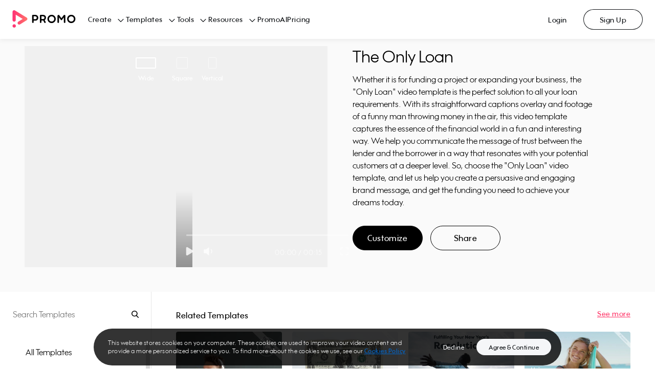

--- FILE ---
content_type: text/css; charset=UTF-8
request_url: https://ak02-promo-cdn.slidely.com/next/_next/static/css/6d80849d0c9c1475.css
body_size: -88
content:
.embed-pricing-page{position:fixed;top:0;left:0;width:100%;height:100%;z-index:100;opacity:1;visibility:visible;transition-property:opacity,visibility;transition-duration:.2s;background-color:#fff}.embed-pricing-page--hidden{opacity:0;visibility:hidden;pointer-events:none}.embed-pricing-page__iframe{width:100%;height:100%;border:0}